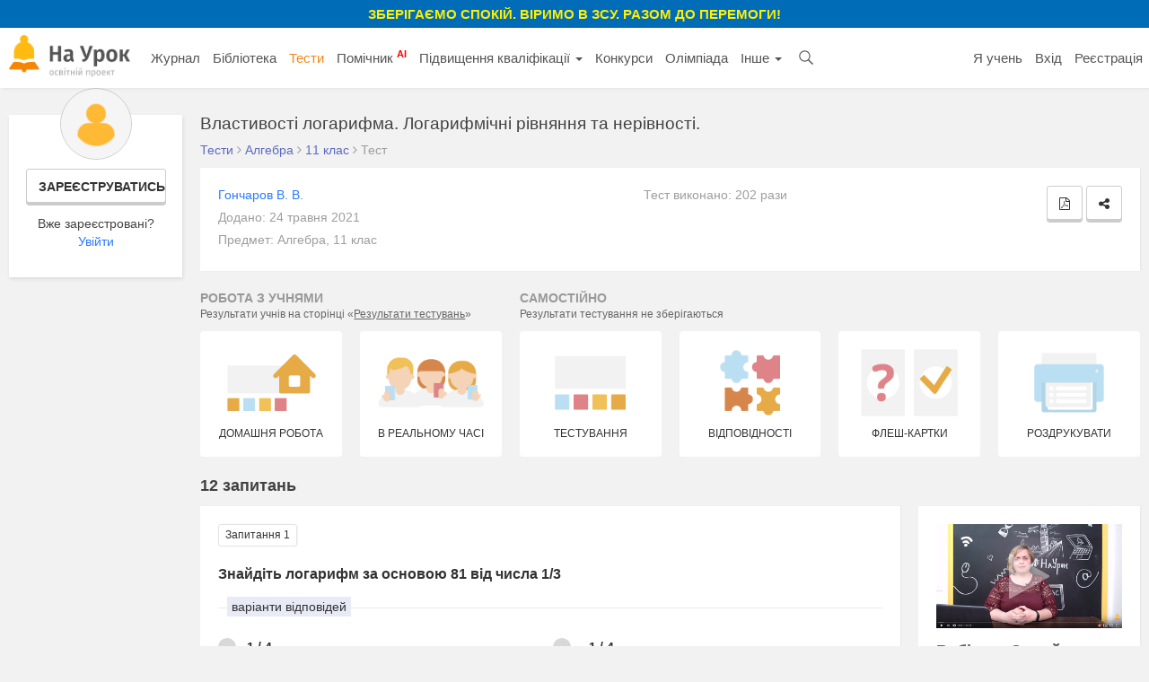

--- FILE ---
content_type: text/html; charset=UTF-8
request_url: https://naurok.com.ua/test/vlastivosti-logarifma-logarifmichni-rivnyannya-ta-nerivnosti-1035859.html
body_size: 13884
content:
<!DOCTYPE html>
<html lang="uk-UA">

<head>
    <meta charset="UTF-8">
    <meta http-equiv="X-UA-Compatible" content="IE=edge">
    <meta name="viewport" content="width=device-width, initial-scale=1">
    <meta name="mobile-web-app-capable" content="yes">
    <meta name="apple-mobile-web-app-capable" content="yes">
    <meta name="apple-mobile-web-app-status-bar-style" content="black">
    <meta name="apple-mobile-web-app-title" content="На Урок!">
    <meta name="msapplication-TileColor" content="#5362c2">
    <meta name="facebook-domain-verification" content="9rk85qao66qua0tv6q7wqsh2d1v8nx" />
    <link rel="icon" href="/favicon.ico" type="image/x-icon" />
    <link rel="shortcut icon" href="/favicon.ico" type="image/x-icon" />
    <link rel="manifest" href="/manifest_push.json">

    <meta name="csrf-param" content="_csrf">
<meta name="csrf-token" content="N7oS8l_JxcjCIN1ZcRPkVD9T5RPCKIv76Ypnh6HqMZ4H-HyHGf6qrPVMhS0uRYkzVjLSfPREuZaxvRHRl5hFzg==">

    <title>Властивості логарифма. Логарифмічні рівняння та нерівності. | Тест з алгебри – «На Урок»</title>
    <meta name="google-site-verification" content="_PAYSIZqXxorQuFLK8-yW4jkm-0L1wmWwzeF7nncqtU" />
    <meta name="p:domain_verify" content="e271d058d4ce5f3f27e95941cca71b49" />
    <!-- Global site tag (gtag.js) - Google Analytics -->
<script async src="https://www.googletagmanager.com/gtag/js?id=UA-108352460-1"></script>
<script>
  window.dataLayer = window.dataLayer || [];
  function gtag(){dataLayer.push(arguments);}
  gtag('js', new Date());

  gtag('config', 'UA-108352460-1');
</script>

<!-- Facebook Pixel Code -->
<script nonce="NBEUuxqg">
!function(f,b,e,v,n,t,s){if(f.fbq)return;n=f.fbq=function(){n.callMethod?
n.callMethod.apply(n,arguments):n.queue.push(arguments)};if(!f._fbq)f._fbq=n;
n.push=n;n.loaded=!0;n.version='2.0';n.queue=[];t=b.createElement(e);t.async=!0;
t.src=v;s=b.getElementsByTagName(e)[0];s.parentNode.insertBefore(t,s)}(window,
document,'script','https://connect.facebook.net/en_US/fbevents.js');

fbq('init', '2848658688748262');
fbq('set','agent','tmgoogletagmanager', '2848658688748262');
fbq('track', "PageView");
</script>
<noscript><img height="1" width="1" style="display:none"
src="https://www.facebook.com/tr?id=2848658688748262&ev=PageView&noscript=1"
/></noscript>
<!-- End Facebook Pixel Code →

<!-- Google Tag Manager -->
<script>(function(w,d,s,l,i){w[l]=w[l]||[];w[l].push({'gtm.start':
new Date().getTime(),event:'gtm.js'});var f=d.getElementsByTagName(s)[0],
j=d.createElement(s),dl=l!='dataLayer'?'&l='+l:'';j.async=true;j.src=
'https://www.googletagmanager.com/gtm.js?id='+i+dl;f.parentNode.insertBefore(j,f);
})(window,document,'script','dataLayer','GTM-KV2LQMH');</script>
<!-- End Google Tag Manager -->

    <meta name="description" content="Виконайте тест, щоб перевірити знання з алгебри  (11 клас). Знайдіть логарифм за основою 81 від числа 1/3 ">
<meta name="keywords">
<meta name="author" content="Гончаров Валерій Володимирович">
<meta property="og:title" content="Властивості логарифма. Логарифмічні рівняння та нерівності. | Тест з алгебри – «На Урок»">
<meta property="og:description" content="Виконайте тест, щоб перевірити знання з алгебри  (11 клас). Знайдіть логарифм за основою 81 від числа 1/3 ">
<meta property="og:type" content="website">
<meta property="og:url" content="https://naurok.com.ua/test/vlastivosti-logarifma-logarifmichni-rivnyannya-ta-nerivnosti-1035859.html">
<meta property="og:image" content="https://naurok.com.ua//img/test/soc1.png">
<meta property="og:image:width" content="700">
<meta property="og:image:height" content="368">
<meta property="fb:app_id" content="589149888143238">
<meta property="og:locale" content="uk_UA">
<link href="https://naurok.com.ua/test/vlastivosti-logarifma-logarifmichni-rivnyannya-ta-nerivnosti-1035859.html" rel="canonical">
<link href="/assets/f0db75bd7fb3b61fd5c2b967f1a77e3e/css/bootstrap.css" rel="stylesheet">
<link href="/css/site.full.css?v1.37.11" rel="stylesheet">
<link href="/css/latest.css?v13.16" rel="stylesheet">
<style>
                .cf-spinner{width:14px;height:14px;border:2px solid #ddd;border-top-color:#007bff;border-radius:50%;animation:cf-spin .8s linear infinite}
                @keyframes cf-spin{to{transform:rotate(360deg)}}
                button:disabled,.btn:disabled,.btn-orange:disabled{opacity:0.6;cursor:not-allowed;pointer-events:none}
                .cf-loader-text{display:flex;align-items:center;gap:6px;font-size:13px;color:#888;padding:8px 0;}
                [class*="field-"][class*="-turnstile"],[class*="field-"][class*="-turnstile"] *{position:absolute!important;left:-9999px!important;top:0!important;width:1px!important;height:1px!important;overflow:hidden!important;clip:rect(0,0,0,0)!important}
            </style>
<script src="https://challenges.cloudflare.com/turnstile/v0/api.js?render=explicit" async defer></script>
    <!-- Facebook Pixel Code -->
    <script>
        !function (f, b, e, v, n, t, s) {
            if (f.fbq) return; n = f.fbq = function () {
                n.callMethod ?
                n.callMethod.apply(n, arguments) : n.queue.push(arguments)
            };
            if (!f._fbq) f._fbq = n; n.push = n; n.loaded = !0; n.version = '2.0';
            n.queue = []; t = b.createElement(e); t.async = !0;
            t.src = v; s = b.getElementsByTagName(e)[0];
            s.parentNode.insertBefore(t, s)
        }(window, document, 'script',
            'https://connect.facebook.net/en_US/fbevents.js');
        fbq('init', '186487121900322');
        fbq('track', 'PageView');
    </script>
    <noscript><img height="1" width="1" style="display:none"
            src="https://www.facebook.com/tr?id=186487121900322&ev=PageView&noscript=1" /></noscript>
    <!-- End Facebook Pixel Code -->


        

</head>

<body><div class="header-promo-webinar hidden-xs" style="    font-weight: bold;
    background: #006cb7;
    padding: 5px;
    text-align: center;
    color: #ffef00;
    font-size: 15px;
    text-transform: uppercase;">
    <div style="font-weight:bold;">Зберігаємо спокій. Віримо в ЗСУ. Разом до перемоги!
    </div>
</div>
<!-- Google Tag Manager (noscript) -->
<noscript><iframe src="https://www.googletagmanager.com/ns.html?id=GTM-KV2LQMH"
height="0" width="0" style="display:none;visibility:hidden"></iframe></noscript>
<!-- End Google Tag Manager (noscript) -->


<div id="fb-root"></div>
<script>(function (d, s, id) {
        var js, fjs = d.getElementsByTagName(s)[0];
        if (d.getElementById(id)) return;
        js = d.createElement(s); js.id = id;
        js.src = 'https://connect.facebook.net/uk_UA/sdk.js#xfbml=1&version=v2.12&appId=202494839791576';
        fjs.parentNode.insertBefore(js, fjs);
    }(document, 'script', 'facebook-jssdk'));</script>
<nav id="w0" class="navbar-inverse navbar-static-top main-nav navbar"><div class="container-fluid"><div class="navbar-header"><button type="button" class="navbar-toggle" data-toggle="collapse" data-target="#w0-collapse"><span class="sr-only">Toggle navigation</span>
<span class="icon-bar"></span>
<span class="icon-bar"></span>
<span class="icon-bar"></span></button><a class="navbar-brand" href="/"><img src="/img/logo4.png" height="47" alt="На Урок для вчителя" /></a></div><div id="w0-collapse" class="collapse navbar-collapse"><ul id="w1" class="navbar-nav nav"><li class="menu-item"><a href="/journal">Журнал</a></li>
<li class="menu-item"><a href="/biblioteka">Бібліотека</a></li>
<li class="menu-item active"><a href="/test">Тести</a></li>
<li class="menu-item"><a href="/assistant">Помічник <sup style="color:red; font-weight:bold;">AI</sup></a></li>
<li class="menu-item dropdown dropdown"><a class="dropdown-toggle" href="/upgrade" data-toggle="dropdown">Підвищення кваліфікації <span class="caret"></span></a><ul id="w2" class="dropdown-menu"><li><a href="/upgrade" tabindex="-1">Всі можливості</a></li>
<li><a href="/webinar" tabindex="-1">Вебінари</a></li>
<li><a href="/conference" tabindex="-1">Конференції</a></li>
<li><a href="/courses" tabindex="-1">Курси</a></li></ul></li>
<li class="menu-item"><a href="/konkurs">Конкурси</a></li>
<li class="menu-item"><a href="/olimpiada">Олімпіада</a></li>
<li class="menu-item dropdown dropdown"><a class="dropdown-toggle" href="#" data-toggle="dropdown">Інше <span class="caret"></span></a><ul id="w3" class="dropdown-menu"><li class="menu-item"><a href="/chat" tabindex="-1">Чат <sup style="color:red; font-weight:bold;">AI</sup></a></li>
<li><a href="/labs" tabindex="-1">Лабораторні</a></li>
<li><a href="/project" tabindex="-1">Проєкти</a></li></ul></li>
<li class="menu-item search-menu-item"><a class="head-search-icon" href="javascript:void(0)" onClick="$('.head-search-input').show(); $('.menu-item').hide();"></a></li>
<li><form class="navbar-form head-search-input" action="/site/search" role="search">
                           <div class="head-search-group">
                              <input type="text" name="q" placeholder="Введіть запит" class="form-control" value="" />
                              <button class="head-search-button">&nbsp;</button>
                              <span onClick="$('.head-search-input').hide();  $('.menu-item').show();" class="close-search-form">×</span>
                          </div>

                </form></li></ul><ul id="w4" class="navbar-nav navbar-right nav"><li class="hidden-sm"><a href="https://naurok.ua/start">Я учень</a></li>
<li><a href="/login">Вхід</a></li>
<li class="hidden-sm"><a href="/registration">Реєстрація</a></li></ul></div></div></nav>
       <div class="container-fluid">
                <div class="library library-single library-test">

    <div class="row">
        <div class="col-md-2 hidden-sm hidden-xs">
                            <div class="personal-sidebar profile-sidebar" style="margin-top:0;">
                                            <div class="profile-info">
                            <img class="profile-avatar" src="/img/default-avatar.png" />
                            <div class="profile-reginfo"><a href="#" data-toggle="modal" data-target="#registration" class="btn btn-default btn-sm btn-block">Зареєструватись</a>Вже зареєстровані?<br /><a href="/login">Увійти</a></div>
                        </div>
                    
                </div>
        </div>
        <div class="col-md-10 col-sm-12">
            <h1 class="h1-block h1-single" title="Властивості логарифма. Логарифмічні рівняння та нерівності.">Властивості логарифма. Логарифмічні рівняння та нерівності.</h1>
            <div class="breadcrumb breadcrumb-single" itemscope="" itemtype="http://schema.org/BreadcrumbList">
                    <span itemprop="itemListElement" itemscope="" itemtype="http://schema.org/ListItem">
                        <a itemprop="item" href="https://naurok.com.ua/test">
                            <span itemprop="name">Тести</span>
                        </a>
                        <meta itemprop="position" content="1">
                    </span>
                     <i class="fa fa-angle-right" aria-hidden="true"></i>
                    <span itemprop="itemListElement" itemscope="" itemtype="http://schema.org/ListItem">
                        <a itemprop="item" href="https://naurok.com.ua/test/algebra">
                            <span itemprop="name">Алгебра</span>
                        </a>
                        <meta itemprop="position" content="2">
                    </span>
                                         <i class="fa fa-angle-right" aria-hidden="true"></i>
                    <span itemprop="itemListElement" itemscope="" itemtype="http://schema.org/ListItem">
                        <a itemprop="item" href="https://naurok.com.ua/test/algebra/klas-11">
                            <span itemprop="name">11 клас</span>
                        </a>
                        <meta itemprop="position" content="3">
                    </span>
                                        
                         <i class="fa fa-angle-right" aria-hidden="true"></i>
                        <span>Тест</span>


            </div>
                <div class="row">
                    <div class="col-md-12 col-sm-12">
                                                <div class="content-block test-info-block">
                                                                                                                    <div class="row">
                                                            <div class="col-md-12">
                                                                        <div class="row">
                                        <div class="col-md-6">
                                            <div class="control-label"><a href="/profile/1266883/biblioteka">Гончаров В. В.</a></div>
                                            <div class="control-label">Додано: 24 травня 2021</div>
                                            <div class="control-label">Предмет: Алгебра, 11 клас</div>
                                                                                    </div>
                                        <div class="col-md-6">
                                                                                            <div class="control-label">Тест виконано: 202 рази</div>
                                                                                    </div>
                                    </div>
                                </div>
                            </div>

                                                            <div class="test-secondary-actions">
                                    
                                    
                                                                               <a class="btn btn-default btn-sm btn-disabled" href="javascript:void(0)" title="Для можливості скачування PDF необхідна сертифікації базового рівня" data-toggle="tooltip" data-placement="top"><i class="fa fa-file-pdf-o" aria-hidden="true"></i></a>                                    
                                                                            <a class="btn btn-default btn-sm" href="javascript:void(0)" title="Поширити" data-toggle="modal" data-target="#share-test" data-tooltip="tooltip" data-placement="top"><i class="fa fa-share-alt" aria-hidden="true"></i></a>                                                                        
                                  

                                    
                                                                    </div>

                                                    </div>

                                                <div class="single-test-actions">
                            <div class="row">
                                <div class="col-md-4 hidden-xs hidden-sm">
                                     <div class="test-action-label">Робота з учнями <div style="text-transform:none; font-size:12px; font-weight:normal; color:#676767;">Результати учнів на сторінці «<a style="color:#676767; text-decoration:underline;" href="/test/homework/list">Результати тестувань</a>»</div></div>
                                </div>
                                <div class="col-md-8 hidden-xs hidden-sm">
                                    <div class="test-action-label">Самостійно <div style="text-transform:none; font-size:12px; font-weight:normal; color:#676767;">Результати тестування не зберігаються</div></div>
                                </div>
                            </div>
                            <div class="row">
                                <div class="col-md-2 col-sm-3 col-xs-4">
                                    <a class="test-action-button" target="_blank" href="/test/vlastivosti-logarifma-logarifmichni-rivnyannya-ta-nerivnosti-1035859/set">
                                        <img src="/img/test/set1.png" />
                                        <span>Домашня робота</span>
                                    </a>
                                </div>
                                <div class="col-md-2 col-sm-3 col-xs-4">
                                    <a class="test-action-button" href="/test/vlastivosti-logarifma-logarifmichni-rivnyannya-ta-nerivnosti-1035859/realtime">  <!--   (тимчасово не працює)opacity /test/vlastivosti-logarifma-logarifmichni-rivnyannya-ta-nerivnosti-1035859/realtime  (тимчасово не працює) -->
                                        <img src="/img/test/set2.png" />
                                        <span>В реальному часі</span>
                                    </a>
                                </div>

                                <div class="col-md-2 col-sm-3 col-xs-4">
                                        <a class="test-action-button " target="_blank" href="/test/start/1035859">
                                            <img src="/img/test/set3.png" />
                                            <span>Тестування</span>
                                        </a>
                                </div>
                                <div class="col-md-2 col-sm-3 col-xs-4">
                                        <a class="test-action-button" target="_blank" href="/test/vlastivosti-logarifma-logarifmichni-rivnyannya-ta-nerivnosti-1035859/match">
                                            <img src="/img/test/set4.png" />
                                            <span>Відповідності</span>
                                        </a>
                                </div>
                                <div class="col-md-2 col-sm-3 col-xs-4">
                                        <a class="test-action-button" target="_blank" href="/test/vlastivosti-logarifma-logarifmichni-rivnyannya-ta-nerivnosti-1035859/flashcard">
                                            <img src="/img/test/set5.png" />
                                            <span>Флеш-картки</span>
                                        </a>
                                </div>
                                <div class="col-md-2 col-sm-3 col-xs-4">
                                    <a class="test-action-button" target="_blank" href="/test/vlastivosti-logarifma-logarifmichni-rivnyannya-ta-nerivnosti-1035859/print">
                                        <img src="/img/test/set7.png" />
                                        <span>Роздрукувати</span>
                                    </a>
                                </div>


                            </div>
                        </div>
                                            </div>
                </div>
                                 <div class="block-head">12 запитань</div>

            <div class="row">
                <div class="col-md-9 col-sm-8">
                    
                                                    <div class="content-block entry-item question-view-item">
                                <div class="question-label">Запитання 1</div>
                                <div class="question-view-item-content">
                                                                        <p><strong>Знайдіть логарифм за основою 81 від числа 1/3 </strong></p>                                                                    </div>
                                                                                                        <div class="question-label-options"><span>варіанти відповідей</span></div>

                                    <div class="question-options">
                                                                                <div class="text-only-option">
                                            <div class="option-marker quiz"></div>
                                                                                            <div class="option-text">
                                                    <p><strong>1 / 4</strong></p>                                                </div>
                                                                                    </div>
                                                                                <div class="text-only-option">
                                            <div class="option-marker quiz"></div>
                                                                                            <div class="option-text">
                                                    <p><strong>−1 / 4</strong></p>                                                </div>
                                                                                    </div>
                                                                                <div class="text-only-option">
                                            <div class="option-marker quiz"></div>
                                                                                            <div class="option-text">
                                                    <p><strong>4</strong></p>                                                </div>
                                                                                    </div>
                                                                                <div class="text-only-option">
                                            <div class="option-marker quiz"></div>
                                                                                            <div class="option-text">
                                                    <p><strong>−4</strong></p>                                                </div>
                                                                                    </div>
                                                                                <div class="text-only-option">
                                            <div class="option-marker quiz"></div>
                                                                                            <div class="option-text">
                                                    <p><strong>1 / 243</strong></p>                                                </div>
                                                                                    </div>
                                                                            </div>
                                                            </div>
                                                    <div class="content-block entry-item question-view-item">
                                <div class="question-label">Запитання 2</div>
                                <div class="question-view-item-content">
                                                                            <div class="row">
                                          <div class="col-md-3">
                                              <img class="question-view-item-image" src="https://naurok-test2.nyc3.digitaloceanspaces.com/uploads/test/1266883/1035859/151017_1712077494.png" width="100%" />
                                          </div>
                                          <div class="col-md-9">
                                              <p><strong>Розв'яжіть рівняння</strong></p>                                          </div>
                                      </div>
                                                                    </div>
                                                                                                        <div class="question-label-options"><span>варіанти відповідей</span></div>

                                    <div class="question-options">
                                                                                <div class="text-only-option">
                                            <div class="option-marker quiz"></div>
                                                                                            <div class="option-text">
                                                    <p><strong>3</strong></p>                                                </div>
                                                                                    </div>
                                                                                <div class="text-only-option">
                                            <div class="option-marker quiz"></div>
                                                                                            <div class="option-text">
                                                    <p>√̅<strong>2</strong>̅<span class="ql-cursor">﻿</span></p>                                                </div>
                                                                                    </div>
                                                                                <div class="text-only-option">
                                            <div class="option-marker quiz"></div>
                                                                                            <div class="option-text">
                                                    <p><strong>√</strong>̅<strong>5</strong>̅<span class="ql-cursor">﻿</span></p>                                                </div>
                                                                                    </div>
                                                                                <div class="text-only-option">
                                            <div class="option-marker quiz"></div>
                                                                                            <div class="option-text">
                                                    <p><strong>1,5</strong></p>                                                </div>
                                                                                    </div>
                                                                                <div class="text-only-option">
                                            <div class="option-marker quiz"></div>
                                                                                            <div class="option-text">
                                                    <p><strong>5</strong></p>                                                </div>
                                                                                    </div>
                                                                            </div>
                                                            </div>
                                                    <div class="content-block entry-item question-view-item">
                                <div class="question-label">Запитання 3</div>
                                <div class="question-view-item-content">
                                                                            <div class="row">
                                          <div class="col-md-3">
                                              <img class="question-view-item-image" src="https://naurok-test2.nyc3.digitaloceanspaces.com/uploads/test/1266883/1035859/310126_1621882273.jpg" width="100%" />
                                          </div>
                                          <div class="col-md-9">
                                              <p><strong>Обчислити значення виразу</strong></p>                                          </div>
                                      </div>
                                                                    </div>
                                                                                                        <div class="question-label-options"><span>варіанти відповідей</span></div>

                                    <div class="question-options">
                                                                                <div class="text-only-option">
                                            <div class="option-marker quiz"></div>
                                                                                            <div class="option-text">
                                                    <p><strong>2</strong></p>                                                </div>
                                                                                    </div>
                                                                                <div class="text-only-option">
                                            <div class="option-marker quiz"></div>
                                                                                            <div class="option-text">
                                                    <p><strong>1,5</strong></p>                                                </div>
                                                                                    </div>
                                                                                <div class="text-only-option">
                                            <div class="option-marker quiz"></div>
                                                                                            <div class="option-text">
                                                    <p><strong>18</strong></p>                                                </div>
                                                                                    </div>
                                                                                <div class="text-only-option">
                                            <div class="option-marker quiz"></div>
                                                                                            <div class="option-text">
                                                    <p><strong>3</strong></p>                                                </div>
                                                                                    </div>
                                                                                <div class="text-only-option">
                                            <div class="option-marker quiz"></div>
                                                                                            <div class="option-text">
                                                    <p><strong>6</strong></p>                                                </div>
                                                                                    </div>
                                                                            </div>
                                                            </div>
                                                    <div class="content-block entry-item question-view-item">
                                <div class="question-label">Запитання 4</div>
                                <div class="question-view-item-content">
                                                                            <div class="row">
                                          <div class="col-md-3">
                                              <img class="question-view-item-image" src="https://naurok-test2.nyc3.digitaloceanspaces.com/uploads/test/1266883/1035859/624254_1621883303.jpg" width="100%" />
                                          </div>
                                          <div class="col-md-9">
                                              <p><strong>Порівняйте з нулем вирази</strong></p>                                          </div>
                                      </div>
                                                                    </div>
                                                                                                        <div class="question-label-options"><span>варіанти відповідей</span></div>

                                    <div class="question-options">
                                                                                <div class="text-only-option">
                                            <div class="option-marker quiz"></div>
                                                                                            <div class="option-text">
                                                    <p><strong>1) &gt;0; 2) &gt;0; 3) &lt;0; 4) &lt;0;</strong></p>                                                </div>
                                                                                    </div>
                                                                                <div class="text-only-option">
                                            <div class="option-marker quiz"></div>
                                                                                            <div class="option-text">
                                                    <p><strong>1) &lt;0; 2) &lt;0; 3) &gt;0; 4) &gt;0;</strong></p>                                                </div>
                                                                                    </div>
                                                                                <div class="text-only-option">
                                            <div class="option-marker quiz"></div>
                                                                                            <div class="option-text">
                                                    <p><strong>1) &lt;0; 2) &lt;0; 3) &lt;0; 4) &gt;0;</strong>﻿</p>                                                </div>
                                                                                    </div>
                                                                                <div class="text-only-option">
                                            <div class="option-marker quiz"></div>
                                                                                            <div class="option-text">
                                                    <p><strong>1) &gt;0; 2) &lt;0; 3) &lt;0; 4) &gt;0;</strong></p>                                                </div>
                                                                                    </div>
                                                                                <div class="text-only-option">
                                            <div class="option-marker quiz"></div>
                                                                                            <div class="option-text">
                                                    <p><strong>1) &gt;0; 2) &lt;0; 3) &gt;0; 4) &gt;0;</strong></p>                                                </div>
                                                                                    </div>
                                                                            </div>
                                                            </div>
                                                    <div class="content-block entry-item question-view-item">
                                <div class="question-label">Запитання 5</div>
                                <div class="question-view-item-content">
                                                                        <p><strong>Знайдіть найбільше та найменше значення функції </strong></p><p><strong> у = lg x на відрізку [1; 1000] .</strong></p>                                                                    </div>
                                                                                                        <div class="question-label-options"><span>варіанти відповідей</span></div>

                                    <div class="question-options">
                                                                                <div class="text-only-option">
                                            <div class="option-marker quiz"></div>
                                                                                            <div class="option-text">
                                                    <p><strong>y</strong><sub><strong>найм</strong></sub><strong> = 0;  y</strong><sub><strong>найб</strong></sub><strong> = 3;</strong></p>                                                </div>
                                                                                    </div>
                                                                                <div class="text-only-option">
                                            <div class="option-marker quiz"></div>
                                                                                            <div class="option-text">
                                                    <p><strong>y</strong><sub><strong>найм</strong></sub><strong> = 1;  y</strong><sub><strong>найб</strong></sub><strong> = 1000;</strong></p>                                                </div>
                                                                                    </div>
                                                                                <div class="text-only-option">
                                            <div class="option-marker quiz"></div>
                                                                                            <div class="option-text">
                                                    <p><strong>y</strong><sub><strong>найм</strong></sub><strong> = 0;  y</strong><sub><strong>найб</strong></sub><strong> = 100;</strong></p>                                                </div>
                                                                                    </div>
                                                                                <div class="text-only-option">
                                            <div class="option-marker quiz"></div>
                                                                                            <div class="option-text">
                                                    <p><strong>y</strong><sub><strong>найм</strong></sub><strong> = 1;  y</strong><sub><strong>найб</strong></sub><strong> = 100;</strong></p>                                                </div>
                                                                                    </div>
                                                                                <div class="text-only-option">
                                            <div class="option-marker quiz"></div>
                                                                                            <div class="option-text">
                                                    <p><strong>y</strong><sub><strong>найм</strong></sub><strong> = 10;  y</strong><sub><strong>найб</strong></sub><strong> = 100;</strong></p>                                                </div>
                                                                                    </div>
                                                                            </div>
                                                            </div>
                                                    <div class="content-block entry-item question-view-item">
                                <div class="question-label">Запитання 6</div>
                                <div class="question-view-item-content">
                                                                        <p><strong>Знайдіть область визначення функції f(x) = lg (x</strong><sup><strong>2 </strong></sup><strong>− 1) .</strong></p>                                                                    </div>
                                                                                                        <div class="question-label-options"><span>варіанти відповідей</span></div>

                                    <div class="question-options">
                                                                                <div class="text-only-option">
                                            <div class="option-marker quiz"></div>
                                                                                            <div class="option-text">
                                                    <p><strong>( −1; 1 )</strong></p>                                                </div>
                                                                                    </div>
                                                                                <div class="text-only-option">
                                            <div class="option-marker quiz"></div>
                                                                                            <div class="option-text">
                                                    <p><strong>( −∞; −1 ) ⋃ ( 1; ∞ )</strong></p>                                                </div>
                                                                                    </div>
                                                                                <div class="text-only-option">
                                            <div class="option-marker quiz"></div>
                                                                                            <div class="option-text">
                                                    <p><strong>( −∞; −1 ] ⋃ [ 1; ∞ )</strong></p>                                                </div>
                                                                                    </div>
                                                                                <div class="text-only-option">
                                            <div class="option-marker quiz"></div>
                                                                                            <div class="option-text">
                                                    <p><strong>[ −1; 1 ]</strong></p>                                                </div>
                                                                                    </div>
                                                                                <div class="text-only-option">
                                            <div class="option-marker quiz"></div>
                                                                                            <div class="option-text">
                                                    <p><strong>( 0; ∞ )</strong></p>                                                </div>
                                                                                    </div>
                                                                            </div>
                                                            </div>
                                                    <div class="content-block entry-item question-view-item">
                                <div class="question-label">Запитання 7</div>
                                <div class="question-view-item-content">
                                                                        <p><strong>Розв'яжіть рівняння log</strong><sub><strong>1/3 </strong></sub><strong>(x + 7) = −3 .</strong></p>                                                                    </div>
                                                                                                        <div class="question-label-options"><span>варіанти відповідей</span></div>

                                    <div class="question-options">
                                                                                <div class="text-only-option">
                                            <div class="option-marker quiz"></div>
                                                                                            <div class="option-text">
                                                    <p><strong>−8</strong></p>                                                </div>
                                                                                    </div>
                                                                                <div class="text-only-option">
                                            <div class="option-marker quiz"></div>
                                                                                            <div class="option-text">
                                                    <p><strong>34</strong></p>                                                </div>
                                                                                    </div>
                                                                                <div class="text-only-option">
                                            <div class="option-marker quiz"></div>
                                                                                            <div class="option-text">
                                                    <p><strong>20</strong></p>                                                </div>
                                                                                    </div>
                                                                                <div class="text-only-option">
                                            <div class="option-marker quiz"></div>
                                                                                            <div class="option-text">
                                                    <p><strong>6</strong></p>                                                </div>
                                                                                    </div>
                                                                                <div class="text-only-option">
                                            <div class="option-marker quiz"></div>
                                                                                            <div class="option-text">
                                                    <p><strong>−6</strong></p>                                                </div>
                                                                                    </div>
                                                                            </div>
                                                            </div>
                                                    <div class="content-block entry-item question-view-item">
                                <div class="question-label">Запитання 8</div>
                                <div class="question-view-item-content">
                                                                        <p><strong>Розв'яжіть рівняння log</strong><sub><strong>9 </strong></sub><strong>(4x − 6) = log</strong><sub><strong>9 </strong></sub><strong>(x − 2) .</strong></p>                                                                    </div>
                                                                                                        <div class="question-label-options"><span>варіанти відповідей</span></div>

                                    <div class="question-options">
                                                                                <div class="text-only-option">
                                            <div class="option-marker quiz"></div>
                                                                                            <div class="option-text">
                                                    <p><strong>−8/3</strong></p>                                                </div>
                                                                                    </div>
                                                                                <div class="text-only-option">
                                            <div class="option-marker quiz"></div>
                                                                                            <div class="option-text">
                                                    <p><strong>−8/5</strong></p>                                                </div>
                                                                                    </div>
                                                                                <div class="text-only-option">
                                            <div class="option-marker quiz"></div>
                                                                                            <div class="option-text">
                                                    <p><strong>4/5</strong></p>                                                </div>
                                                                                    </div>
                                                                                <div class="text-only-option">
                                            <div class="option-marker quiz"></div>
                                                                                            <div class="option-text">
                                                    <p><strong>⊘</strong></p>                                                </div>
                                                                                    </div>
                                                                                <div class="text-only-option">
                                            <div class="option-marker quiz"></div>
                                                                                            <div class="option-text">
                                                    <p><strong>4/3</strong></p>                                                </div>
                                                                                    </div>
                                                                            </div>
                                                            </div>
                                                    <div class="content-block entry-item question-view-item">
                                <div class="question-label">Запитання 9</div>
                                <div class="question-view-item-content">
                                                                        <p><strong>Розв'яжіть рівняння lg lg lg x = 0 .</strong></p>                                                                    </div>
                                                                                                        <div class="question-label-options"><span>варіанти відповідей</span></div>

                                    <div class="question-options">
                                                                                <div class="text-only-option">
                                            <div class="option-marker quiz"></div>
                                                                                            <div class="option-text">
                                                    <p><strong>0,1</strong></p>                                                </div>
                                                                                    </div>
                                                                                <div class="text-only-option">
                                            <div class="option-marker quiz"></div>
                                                                                            <div class="option-text">
                                                    <p><strong>0</strong></p>                                                </div>
                                                                                    </div>
                                                                                <div class="text-only-option">
                                            <div class="option-marker quiz"></div>
                                                                                            <div class="option-text">
                                                    <p><strong>10</strong></p>                                                </div>
                                                                                    </div>
                                                                                <div class="text-only-option">
                                            <div class="option-marker quiz"></div>
                                                                                            <div class="option-text">
                                                    <p><strong>1</strong></p>                                                </div>
                                                                                    </div>
                                                                                <div class="text-only-option">
                                            <div class="option-marker quiz"></div>
                                                                                            <div class="option-text">
                                                    <p><strong>10</strong><sup><strong>10</strong></sup></p>                                                </div>
                                                                                    </div>
                                                                            </div>
                                                            </div>
                                                    <div class="content-block entry-item question-view-item">
                                <div class="question-label">Запитання 10</div>
                                <div class="question-view-item-content">
                                                                        <p><strong>Розв'яжіть нерівність   log</strong><sub><strong>5/6</strong></sub><strong> x &gt; log</strong><sub><strong>5/6</strong></sub><strong> 6/7.</strong></p>                                                                    </div>
                                                                                                        <div class="question-label-options"><span>варіанти відповідей</span></div>

                                    <div class="question-options">
                                                                                <div class="text-only-option">
                                            <div class="option-marker quiz"></div>
                                                                                            <div class="option-text">
                                                    <p><strong>x ∈ ( 0; 6/7 )</strong></p>                                                </div>
                                                                                    </div>
                                                                                <div class="text-only-option">
                                            <div class="option-marker quiz"></div>
                                                                                            <div class="option-text">
                                                    <p><strong>x ∈ ( −∞; 6/7 )</strong></p>                                                </div>
                                                                                    </div>
                                                                                <div class="text-only-option">
                                            <div class="option-marker quiz"></div>
                                                                                            <div class="option-text">
                                                    <p><strong>x ∈ ( 6/7; ∞ )</strong></p>                                                </div>
                                                                                    </div>
                                                                                <div class="text-only-option">
                                            <div class="option-marker quiz"></div>
                                                                                            <div class="option-text">
                                                    <p><strong>x ∈ ( 0; 6/7 ]</strong></p>                                                </div>
                                                                                    </div>
                                                                                <div class="text-only-option">
                                            <div class="option-marker quiz"></div>
                                                                                            <div class="option-text">
                                                    <p><strong>x ∈ ( −∞; 6/7 ]</strong></p>                                                </div>
                                                                                    </div>
                                                                            </div>
                                                            </div>
                                                    <div class="content-block entry-item question-view-item">
                                <div class="question-label">Запитання 11</div>
                                <div class="question-view-item-content">
                                                                        <p><strong>Розв'яжіть нерівність   log</strong><sub><strong>1/3 </strong></sub><strong>(2x − 3) ≥ −2 .</strong></p>                                                                    </div>
                                                                                                        <div class="question-label-options"><span>варіанти відповідей</span></div>

                                    <div class="question-options">
                                                                                <div class="text-only-option">
                                            <div class="option-marker quiz"></div>
                                                                                            <div class="option-text">
                                                    <p><strong>[ 6; ∞ )</strong></p>                                                </div>
                                                                                    </div>
                                                                                <div class="text-only-option">
                                            <div class="option-marker quiz"></div>
                                                                                            <div class="option-text">
                                                    <p><strong>( 1,5; 6 ]</strong></p>                                                </div>
                                                                                    </div>
                                                                                <div class="text-only-option">
                                            <div class="option-marker quiz"></div>
                                                                                            <div class="option-text">
                                                    <p><strong>( −∞; 6 ]</strong></p>                                                </div>
                                                                                    </div>
                                                                                <div class="text-only-option">
                                            <div class="option-marker quiz"></div>
                                                                                            <div class="option-text">
                                                    <p><strong>( 0; 6 ]</strong></p>                                                </div>
                                                                                    </div>
                                                                                <div class="text-only-option">
                                            <div class="option-marker quiz"></div>
                                                                                            <div class="option-text">
                                                    <p><strong>[ 3; ∞ )</strong></p>                                                </div>
                                                                                    </div>
                                                                            </div>
                                                            </div>
                                                    <div class="content-block entry-item question-view-item">
                                <div class="question-label">Запитання 12</div>
                                <div class="question-view-item-content">
                                                                        <p><strong>Розв'язати нерівність log</strong><sub><strong>1/3</strong></sub><strong> (x</strong><sup><strong>2</strong></sup><strong> − 1) ≥ −1 .</strong></p>                                                                    </div>
                                                                                                        <div class="question-label-options"><span>варіанти відповідей</span></div>

                                    <div class="question-options">
                                                                                <div class="text-only-option">
                                            <div class="option-marker quiz"></div>
                                                                                            <div class="option-text">
                                                    <p><strong>[ −2; 2 ]</strong></p>                                                </div>
                                                                                    </div>
                                                                                <div class="text-only-option">
                                            <div class="option-marker quiz"></div>
                                                                                            <div class="option-text">
                                                    <p><strong>[ −2; −1) ⋃ ( 1; 2 ]</strong></p>                                                </div>
                                                                                    </div>
                                                                                <div class="text-only-option">
                                            <div class="option-marker quiz"></div>
                                                                                            <div class="option-text">
                                                    <p><strong>( ∞; −1 ) ⋃ ( 1; ∞ )</strong></p>                                                </div>
                                                                                    </div>
                                                                                <div class="text-only-option">
                                            <div class="option-marker quiz"></div>
                                                                                            <div class="option-text">
                                                    <p><strong>( ∞; −2 ] ⋃ [ 2; ∞ )</strong></p>                                                </div>
                                                                                    </div>
                                                                                <div class="text-only-option">
                                            <div class="option-marker quiz"></div>
                                                                                            <div class="option-text">
                                                    <p><strong>[ −√̅2̅ ; −1) ⋃ ( 1; √̅2̅  ]</strong></p>                                                </div>
                                                                                    </div>
                                                                            </div>
                                                            </div>
                                                                                                       <a class="show-time-item margbottom" href="/site/go/698"><img src="https://naurok.com.ua/uploads/banner/698/1767368320.png" width="100%" alt="" target="_blank"></a>                                                <div class="test-item-create">
                            <p class="test-item-create-info">Створюйте онлайн-тести<br />для контролю знань і залучення учнів<br /> до активної роботи у класі та вдома</p>
                            <a class="btn btn-orange" href="/test/create">Створити тест</a>                        </div>

                        
                    <div class="hidden-lg hidden-md">
                        <div class="row">
                            <div class="col-md-12 col-sm-12 col-xs-12" style="height:85px">
                                <div style="font-size:15px; line-height:17px !important; margin-bottom:10px;"><b>Натисніть "Подобається", щоб слідкувати за оновленнями на Facebook</b></div>
                                <div class="fb-like fb_iframe_widget" data-href="https://www.facebook.com/naurok.com.ua" data-layout="button_count" data-action="like" data-size="large" data-show-faces="false" data-share="false" fb-xfbml-state="rendered" fb-iframe-plugin-query="action=like&amp;app_id=469101399768819&amp;container_width=0&amp;href=https%3A%2F%2Fwww.facebook.com%2Fnaurok.com.ua&amp;layout=button_count&amp;locale=en_US&amp;sdk=joey&amp;share=false&amp;show_faces=false&amp;size=large"></div>
                            </div>
                        </div>
                    </div>

                </div>

                <div class="col-md-3 col-sm-4">
                    <div class="hidden-xs hidden-sm">
                          
                        <div class="content-block">
                            <a target="_blank" href="https://naurok.com.ua/webinar/onlayn-testi-na-urok-dlya-distanciyno-roboti"><img src="/img/test/webinar.png" width="100%" /></a>
                            <div style="margin-top:15px;">
                                <a target="_blank" href="https://naurok.com.ua/webinar/onlayn-testi-na-urok-dlya-distanciyno-roboti" style="text-decoration: none;
                                    color: #616161;
                                    font-size: 18px;
                                    font-weight: 700;
                                    line-height: 1;">Вебінар: Онлайн-тести «На Урок» для дистанційної роботи</a>
                            </div>
                        </div>
                        <a class="show-time-item " href="/site/go/702"><img src="https://naurok.com.ua/uploads/banner/702/1768497168.png" width="100%" alt="" target="_blank"></a>                        <div class="items related">
                            <div class="related-head">Рекомендовані тести</div>

                                                            <div class="test-item">
                                    <div class="headline"><a href="/test/pidgotovka-lo-zno-korin-1035879.html">Підготовка до ЗНО. Корінь п-го степеня</a></div>
                                </div>
                                                            <div class="test-item">
                                    <div class="headline"><a href="/test/pidgotovka-do-zno-formuli-skorochenogo-mnozhennya-totozhni-peretvorennya-viraziv-1035970.html">Підготовка до ЗНО. Формули скороченого множення. Тотожні перетворення виразів</a></div>
                                </div>
                                                            <div class="test-item">
                                    <div class="headline"><a href="/test/osnovi-kombinatoriki-1037913.html">Основи комбінаторики</a></div>
                                </div>
                                                            <div class="test-item">
                                    <div class="headline"><a href="/test/logarifmichna-funkciya-logarifmichni-rivnyannya-i-nerivnosti-zno-1039186.html">Логарифмична функція. Логарифмічні  рівняння і нерівності. ЗНО</a></div>
                                </div>
                                                            <div class="test-item">
                                    <div class="headline"><a href="/test/kontrolna-robota-pokaznikova-ta-logarifmichna-funkci-1041723.html">Контрольна робота    Показникова та логарифмічна функції</a></div>
                                </div>
                                                            <div class="test-item">
                                    <div class="headline"><a href="/test/pervisna-pravila-znahodzhennya-pervisnih-1043072.html">Первісна, правила знаходження первісних</a></div>
                                </div>
                                                    </div>

                        <div class="items related">
                            <div class="related-head">Схожі тест</div>

                                                            <div class="test-item">
                                    <div class="headline"><a href="/test/ddzhdzh-761.html">Елементи комбінаторики</a></div>
                                </div>
                                                            <div class="test-item">
                                    <div class="headline"><a href="/test/vapr-2277.html">Обчислення (підготовка до ЗНО)</a></div>
                                </div>
                                                            <div class="test-item">
                                    <div class="headline"><a href="/test/kombinatorika-2293.html">Комбінаторика</a></div>
                                </div>
                                                            <div class="test-item">
                                    <div class="headline"><a href="/test/pidsumkoviy-test-1-3588.html">Підсумковий тест №2</a></div>
                                </div>
                                                            <div class="test-item">
                                    <div class="headline"><a href="/test/pidsumkoviy-test-3-3868.html">Підсумковий тест №3</a></div>
                                </div>
                                                            <div class="test-item">
                                    <div class="headline"><a href="/test/rivnyannya-i-nerivnosti-z-parametrom-pidgotovka-do-zno-6812.html">Рівняння і нерівності з параметром (підготовка до ЗНО)</a></div>
                                </div>
                                                            <div class="test-item">
                                    <div class="headline"><a href="/test/povtorennya-trigonometrichni-virazi-6916.html">Повторення (тригонометричні вирази)</a></div>
                                </div>
                                                    </div>
                                                                                                    <div class="content-block" style="padding:5px;">
                            <a target="_blank" rel="nofollow" href="https://www.youtube.com/watch?v=MtQHZTwuoHg"><img src="https://i.ytimg.com/vi/MtQHZTwuoHg/hqdefault.jpg?sqp=-oaymwEZCNACELwBSFXyq4qpAwsIARUAAIhCGAFwAQ==&rs=AOn4CLAQIEUpQ-8b3IYPr2qoB51lToBWog" width="100%"></a>
                        </div>
                        <div class="content-block" style="padding:5px;">
                            <a target="_blank" rel="nofollow" href="https://www.youtube.com/watch?v=QrGWb4MI4-w"><img src="https://i.ytimg.com/vi/QrGWb4MI4-w/hqdefault.jpg?sqp=-oaymwEZCNACELwBSFXyq4qpAwsIARUAAIhCGAFwAQ==&rs=AOn4CLDvdKptR5Gq9qrdF6_jwNZafiySMQ" width="100%"></a>
                        </div>
                        <div class="content-block" style="padding:5px;">
                            <a target="_blank" rel="nofollow" href="https://www.youtube.com/watch?v=offjj-Y-uCY"><img src="https://i.ytimg.com/vi/offjj-Y-uCY/hqdefault.jpg?sqp=-oaymwEZCNACELwBSFXyq4qpAwsIARUAAIhCGAFwAQ==&rs=AOn4CLDpmhJnFof0FISosnf2lSJ0pcfhyg" width="100%"></a>
                        </div>
                        <div class="content-block" style="padding:5px;">
                            <a target="_blank" rel="nofollow" href="https://www.youtube.com/watch?v=jGQzI5sXhZE"><img src="https://i.ytimg.com/vi/jGQzI5sXhZE/hqdefault.jpg?sqp=-oaymwEZCNACELwBSFXyq4qpAwsIARUAAIhCGAFwAQ==&rs=AOn4CLDsQ3XD7rR0iUVrL72CKsmg8Vaa3w" width="100%"></a>
                        </div>
                        <div class="content-block" style="padding:5px;">
                            <a target="_blank" rel="nofollow" href="https://www.youtube.com/watch?v=CDMm5tDdefo"><img src="https://i.ytimg.com/vi/CDMm5tDdefo/hqdefault.jpg?sqp=-oaymwEZCNACELwBSFXyq4qpAwsIARUAAIhCGAFwAQ==&rs=AOn4CLAkXde82LzMVaslq3LDGg8nCktJEA" width="100%"></a>
                        </div>
                        <div class="content-block" style="padding:5px;">
                            <a target="_blank" rel="nofollow" href="https://www.youtube.com/watch?v=QzSHHKttTGs"><img src="https://i.ytimg.com/vi/QzSHHKttTGs/hqdefault.jpg?sqp=-oaymwEZCNACELwBSFXyq4qpAwsIARUAAIhCGAFwAQ==&rs=AOn4CLDEBleOhr5cra-lujJ0zRQJqpkryw" width="100%"></a>
                        </div>
                        <div class="content-block" style="padding:5px;">
                            <a target="_blank" rel="nofollow" href="https://www.youtube.com/watch?v=_AHEqfUDKjA"><img src="https://i.ytimg.com/vi/_AHEqfUDKjA/hqdefault.jpg?sqp=-oaymwEZCNACELwBSFXyq4qpAwsIARUAAIhCGAFwAQ==&rs=AOn4CLAjPQv1M4L7uImsRGWfUlMC6K3gNQ" width="100%"></a>
                        </div>
                        <div class="content-block" style="padding:5px;">
                            <a target="_blank" rel="nofollow" href="https://www.youtube.com/watch?v=l651zcwXHAE"><img src="https://i.ytimg.com/vi/l651zcwXHAE/hqdefault.jpg?sqp=-oaymwEZCNACELwBSFXyq4qpAwsIARUAAIhCGAFwAQ==&rs=AOn4CLDQ7eCV2B1e-PQCbNNvhz-eO8tQcQ" width="100%"></a>
                        </div>
                        <div class="content-block" style="padding:5px;">
                            <a target="_blank" rel="nofollow" href="https://www.youtube.com/watch?v=AbkzFcbjCu8"><img src="https://i.ytimg.com/vi/AbkzFcbjCu8/hqdefault.jpg?sqp=-oaymwEZCNACELwBSFXyq4qpAwsIARUAAIhCGAFwAQ==&rs=AOn4CLCCos1YfRxAWc2ixSPHnvMfdaFtUA" width="100%"></a>
                        </div>
                        <div class="content-block" style="padding:5px;">
                            <a target="_blank" rel="nofollow" href="https://www.youtube.com/watch?v=X1Oi_sg2SYY"><img src="https://i.ytimg.com/vi/X1Oi_sg2SYY/hqdefault.jpg?sqp=-oaymwEZCNACELwBSFXyq4qpAwsIARUAAIhCGAFwAQ==&rs=AOn4CLDfGulFmte6uc1ZWkHCNByevI0SjQ" width="100%"></a>
                        </div>
                    </div>

                </div>
            </div>
              </div>
    </div>
</div>

<div id="share-test" class="fade modal" role="dialog" tabindex="-1">
<div class="modal-dialog model-lg">
<div class="modal-content">
<div class="modal-header">
<button type="button" class="close" data-dismiss="modal" aria-hidden="true">&times;</button>
Поділіться тестом «Властивості логарифма. Логарифмічні рівняння та нерівності.» з колегами
</div>
<div class="modal-body">
    <div class="row">
        <div class="col-md-4">
            <img src="/img/test/share.png" width="100%" />
        </div>
        <div class="col-md-8">
            <div style="margin-bottom:10px;">
            <a href="javascript:void(0)" onclick="Share.facebook('https://naurok.com.ua/test/vlastivosti-logarifma-logarifmichni-rivnyannya-ta-nerivnosti-1035859.html', '');" class="sth-btn sth-upper sth-btn-facebook">
                <span class="network-name" style="padding-left:15px;">поширити у facebook</span>
            </a>
            </div>
            <div class="form-group">
                <label class="control-label">Посилання для поширення</label>
                <input type="text" readonly class="form-control" value="https://naurok.com.ua/test/vlastivosti-logarifma-logarifmichni-rivnyannya-ta-nerivnosti-1035859.html" />
            </div>
        </div>

    </div>

</div>

</div>
</div>
</div>



                    </div><!-- /.container -->
                
                


        <style>
.field-turnstile{
      display: none;
}
</style>
      
<footer class="site-footer">
    <div class="site-footer__document-check">
        <div class="container-fluid">
             <form id="w5" action="/proof" method="POST">
<input type="hidden" name="_csrf" value="N7oS8l_JxcjCIN1ZcRPkVD9T5RPCKIv76Ypnh6HqMZ4H-HyHGf6qrPVMhS0uRYkzVjLSfPREuZaxvRHRl5hFzg==">                 <div class="row">
                      <div class="col-xs-12 text-center">
                          <span class="site-footer__title">
                          Перевірка виданих документів
                      </span>
                      </div>
                      <div class="col-xs-12 text-center">
                          <small class="site-footer__title site-footer__title--small">
                          Вкажіть номер документа (використовуйте кириличну розкладку)
                      </small>
                      </div>
                      <div class="col-xs-12">
                          <div class="site-footer__form">
                             <div class="site-footer__input-wrapper">
                                  <input type="text" name="number" value="" placeholder="ВXXX-XXXX" >
                             </div>
                             <div class="site-footer__button-wrapper">
                                  <button type="submit">ПЕРЕВІРИТИ</button>
                             </div>

                          </div>
                      </div>
                 </div>
            </form>        </div>
    </div>

    <div class="site-footer__main">
        <div class="container-fluid">
           <div class="row site-footer__main-row">
                 <div class="col-xs-6 col-md-3">
                    <ul class="site-footer__list">
                       <li>
                            <span class="site-footer__title">
                                Підвищення кваліфікації
                            </span>
                       </li>
                       <li><a class="site-footer__item" href="/upgrade">Підвищення кваліфікації</a></li>
                       <li><a class="site-footer__item" href="/webinar">Вебінари</a></li>
                       <li><a class="site-footer__item" href="/conference">Конференції</a></li>
                       <li><a class="site-footer__item" href="/courses">Курси</a></li>

                    </ul>
                </div>
                <div class="col-xs-6 col-md-3">
                    <ul class="site-footer__list">
                       <li>
                            <span class="site-footer__title">
                                Розділи
                            </span>
                       </li>
                       <li><a class="site-footer__item" href="/journal">Журнал</a></li>
                       <li><a class="site-footer__item" href="/biblioteka">Бібліотека розробок</a></li>
                       <li><a class="site-footer__item" href="/test">Тести</a></li>
                       <li><a class="site-footer__item" href="/labs">Лабораторні роботи</a></li>
                       <li><a class="site-footer__item" href="/project">Проєкти</a></li>
                       <li><a class="site-footer__item" href="/konkurs">Конкурси</a></li>
                       <li><a class="site-footer__item" href="/olimpiada">Олімпіади</a></li>
                       <li><a class="site-footer__item" href="/assistant">Штучний інтелект для вчителів</a></li>
                       <li><a class="site-footer__item" href="https://naurok.ua/course/english">Курси англійської мови</a>                                           </ul>
                </div>

                <div class="col-xs-6 col-md-3 site-footer__social">
                    <ul class="site-footer__list">
                       <li>
                            <span class="site-footer__title">
                                Про нас
                            </span>
                       </li>
                       <li><a class="site-footer__item" href="/page/about">Про «На Урок»</a></li>
                       <li><a class="site-footer__item" href="/school/request">Співпраця закладів освіти</a></li>
                    </ul>
                    <a href="/page/contact-us" class="button button--primary">
                       Зворотний зв'язок
                    </a>
                    <div class="site-footer__social-group">
                       <a target="_blank" href="https://www.youtube.com/channel/UCMCYaKTwZ1Olw1fuzLvgA_Q" class="site-footer__social-item site-footer__social-item--youtube">
                            <img src="/img/footer/youtube-ico.svg" alt="">
                       </a>
                       <a target="_blank" href="https://www.facebook.com/naurok.com.ua/" class="site-footer__social-item site-footer__social-item--facebook">
                            <img src="/img/footer/facebook-ico.svg" alt="">
                       </a>
                       <a target="_blank" href="https://t.me/naurok" class="site-footer__social-item site-footer__social-item--telegram">
                            <img src="/img/footer/telegram-ico.svg" alt="">
                       </a>
                    </div>
                </div>
                <div class="col-xs-6 col-md-3">
                    <ul class="site-footer__list">
                       <li>
                            <span class="site-footer__title">
                                Інше
                            </span>
                       </li>
                       <li><a class="site-footer__item" href="https://naurok.ua">Вхід для учнів (naurok.ua)</a></li>
                       <li><a class="site-footer__item" href="/calendar">Матеріали до свят</a></li>
                       <li><a class="site-footer__item" href="/five">Конкурс «Фантастична п’ятірка»</a></li>
                      
                    </ul>
                </div>
           </div>

           <div class="row site-footer__copyright">

                <div class="site-footer__copyright-info">
                    <div class="row">
                       <div class="col-xs-12 col-lg-6">
                            <small class="site-footer__title site-footer__title--small">
                                © 2017-2026, ТОВ «На Урок»
                            </small>
                       </div>
                       <div class="col-xs-12 col-lg-6 text-xl-right">
                            <a href="/page/terms-of-use" class="site-footer__title--small">Угода користувача</a> | <a href="/page/terms" class="site-footer__title--small">Умови користування</a> |
                            <a href="/page/privacy-policy" class="site-footer__title--small">Політика конфіденційності</a>
                       </div>
                    </div>
                </div>
           </div>
        </div>
    </div>

</footer>

    <div class="modal fade" id="registration" tabindex="-1" role="dialog" aria-labelledby="registration">
      <div class="modal-dialog modal-registration" role="document">
        <div class="modal-content">
         <div class="modal-body">
            <div class="account-page account-registration" style="margin-top:10px">
                
                <div class="row">

                    <div class="col-md-12 col-sm-12">
                        <div class="h1-block text-center" style="    margin: 0 0 10px;
    font-weight: 700;
    font-size: 30px;
    line-height: 1;
    color: #bdbdbd;">Реєстрація на сайті «На Урок»</div>
                        <div class="sth-form sth-form-white">
                        <div class="auth-clients">
                            <a class="facebook auth-link-facebook" href="/account/auth?authclient=facebook" title="Facebook">
                                <i class="fa fa-facebook-square" aria-hidden="true"></i> Зареєструватись за допомогою Facebook
                            </a>
                        </div>

                        <div class="auth-clients">
                            <a class="google auth-link-google" href="/account/auth?authclient=google" title="Facebook">
                                <i class="fa fa-google-plus-square" aria-hidden="true"></i> Зареєструватись за допомогою Google
                            </a>
                        </div>
                        <div class="auth-or">або</div>
                        <form id="footer-registration-form" action="/registration" method="post">
<input type="hidden" name="_csrf" value="N7oS8l_JxcjCIN1ZcRPkVD9T5RPCKIv76Ypnh6HqMZ4H-HyHGf6qrPVMhS0uRYkzVjLSfPREuZaxvRHRl5hFzg==">

                            <div class="form-group field-lastname required">
<label class="control-label" for="lastname">Прізвище</label>
<input type="text" id="lastname" class="form-control input-lg" name="lastName" maxlength="255" placeholder="Вкажіть прізвище" aria-required="true">

<p class="help-block help-block-error"></p>
</div>                            <div class="form-group field-firstname required">
<label class="control-label" for="firstname">Ім&#039;я</label>
<input type="text" id="firstname" class="form-control input-lg" name="firstName" maxlength="255" placeholder="Вкажіть ім&#039;я" aria-required="true">

<p class="help-block help-block-error"></p>
</div>                                                        <div class="form-group field-email required">
<label class="control-label" for="email">Email</label>
<input type="text" id="email" class="form-control input-lg" name="email" placeholder="Вкажіть ваш email" aria-required="true">

<p class="help-block help-block-error"></p>
</div>                            <div class="form-group field-password required">
<label class="control-label" for="password">Пароль</label>
<input type="password" id="password" class="form-control input-lg" name="password" placeholder="Придумайте пароль" aria-required="true">

<p class="help-block help-block-error"></p>
</div>                            <div class="form-group field-turnstile">
<label class="control-label" for="turnstile"></label>
<input type="hidden" id="cf-turnstile-1-input" name="turnstile" value=""><div id="cf-turnstile-1-widget"></div>

<p class="help-block help-block-error"></p>
</div>
                           
                        <p style="margin-top:20px; text-align:center;">Реєструючись, ви погоджуєтеся з <a target="_blank" href="/page/terms-of-use">угодою користувача</a> та <a target="_blank" href="/page/privacy-policy">політикою конфіденційності</a>.</p>

                        <button type="submit" class="sth-btn-shaped sth-btn-shaped-lime btn-block">
                            Зареєструватись</button>
                        </form>                        <div class="text-center" style="margin-top:20px;">
                            Вже зареєстровані? <a class="sth-underline-reverse" href="/login">Спробуйте увійти</a>                        </div>
                        </div>
                    </div>
                </div>
            </div>
          </div>
        </div>
      </div>
    </div>

            <div class="modal fade" id="FacebookAlert" tabindex="-1" role="dialog" aria-labelledby="FacebookAlert">
          <div class="modal-dialog" role="document">
            <div class="modal-content modal-facebook">
             <div class="modal-body">
                    <button type="button" class="close" data-dismiss="modal" aria-label="Close"><span aria-hidden="true">&times;</span></button>
                    <i class="fa fa-thumbs-o-up" aria-hidden="true"></i>
                    <div class="modal-message-title">Давай дружити!</div>
                    <div class="modal-message">Оновлення «На Урок» — в кожну стрічку Facebook</div>
                    <div class="modal-facebook-widget">
                        <div class="fb-page" data-href="https://www.facebook.com/naurok.com.ua"  data-small-header="true" data-adapt-container-width="true" data-hide-cover="false" data-show-facepile="true"><blockquote cite="https://www.facebook.com/naurok.com.ua" class="fb-xfbml-parse-ignore"><a href="https://www.facebook.com/naurok.com.ua">«На Урок». Освітній інтернет-проект</a></blockquote></div>
                    </div>
                    <div class="modal-close-link">
                        <a href="javascript:void(0)" data-dismiss="modal"> Дякую, Я вже давно з вами</a>
                    </div>
              </div>
            </div>
          </div>
        </div>
                <div class="modal fade" id="SubscribeAlert" tabindex="-1" role="dialog" aria-labelledby="SubscribeAlert">
          <div class="modal-dialog" role="document">
            <div class="modal-content modal-email">
              <div class="modal-body">
                    <button type="button" class="close" data-dismiss="modal" aria-label="Close"><span aria-hidden="true">&times;</span></button>
                    <i class="fa fa-paper-plane" aria-hidden="true"></i>
                    <div class="modal-message-title">Розсилка «На Урок»</div>
                    <div class="modal-message">Ми надсилатимемо наші цікаві та дуже корисні статті щоп’ятниці</div>
                    <div class="form-inline">
                      <div class="form-group">
                        <label class="sr-only" for="emailForm">Ваш e-mail</label>
                        <input type="email" class="form-control email-subscribe" id="emailForm" placeholder="Ваш e-mail">
                      </div>
                      <button type="submit" class="btn btn-primary btn-subscribe">Підписатись</button>
                      <div class="alert alert-success success-form hide">Дякуємо! Ми будемо тримати Вас в курсі!</div>
                    </div>

              </div>
            </div>
          </div>
        </div>
            
        <script src="https://www.gstatic.com/firebasejs/5.11.0/firebase.js"></script>
        <script>
            // Initialize Firebase
            var config = {
                apiKey: "AIzaSyDqZNEmjh0EBu1hQqQR22QswP2ZFoOAnTE",
                authDomain: "naurok-com-ua.firebaseapp.com",
                databaseURL: "https://naurok-com-ua.firebaseio.com",
                projectId: "naurok-com-ua",
                storageBucket: "naurok-com-ua.appspot.com",
                messagingSenderId: "756484883010"
            };
            firebase.initializeApp(config);
        </script>

        <script type="application/ld+json">
{
  "@context": "http://schema.org",
  "@type": "Organization",
  "name": "«На Урок»",
  "url": "https://naurok.com.ua",
  "logo": "https://naurok.com.ua/img/logo_new3.png",
  "sameAs": [
    "https://www.facebook.com/naurok.com.ua",
    "https://www.facebook.com/groups/naurok.com.ua/",
    "https://plus.google.com/116882310924056429434",
    "https://www.youtube.com/channel/UCMCYaKTwZ1Olw1fuzLvgA_Q"
  ]
}
</script>
        
        <script src="/assets/cb30fc59caa0617bdb70be372b05a914/jquery.js"></script>
<script src="/assets/f0db75bd7fb3b61fd5c2b967f1a77e3e/js/bootstrap.js"></script>
<script src="/assets/af03f6b16f606305d9cf827034cc8968/yii.js"></script>
<script src="/js/app_core.js?4.1"></script>
<script src="/js/script.full.js?v1.2.5"></script>
<script src="/assets/af03f6b16f606305d9cf827034cc8968/yii.activeForm.js"></script>
<script>(function(){
    var widgetId = null;
    var submitBtn = null;
    var rendered = false;
    var containerId = 'cf-turnstile-1-widget';
    var inputId = 'cf-turnstile-1-input';
    var attempts = 0;
    
    console.log('[Turnstile] Widget init: ' + containerId);
    
    function doRender(){
        attempts++;
        if(rendered) return true;
        
        if(typeof turnstile === 'undefined') {
            if(attempts % 50 === 0) console.log('[Turnstile] Waiting for API... attempt ' + attempts);
            return false;
        }
        if(typeof turnstile.render !== 'function') {
            console.error('[Turnstile] API loaded but render is not a function:', turnstile);
            return false;
        }
        
        var c = document.getElementById(containerId);
        var inp = document.getElementById(inputId);
        if(!c || !inp) {
            console.error('[Turnstile] Container or input not found:', containerId, inputId);
            return false;
        }
        
        rendered = true;
        console.log('[Turnstile] Rendering widget: ' + containerId);
        
        var form = c.closest('form');
        if(form){
            // Find submit button - buttons default to type="submit" so also check buttons without explicit type
            submitBtn = form.querySelector('button[type="submit"],input[type="submit"],button:not([type])');
            if(submitBtn){
                submitBtn.disabled = true;
                // Add loader text below the submit button's parent (form-group)
                var btnParent = submitBtn.closest('.form-group') || submitBtn.parentNode;
                var loader = document.createElement('div');
                loader.className = 'cf-loader-text';
                loader.id = containerId + '-loader';
                loader.innerHTML = '<span class="cf-spinner"></span> Перевірка безпеки...';
                btnParent.appendChild(loader);
            }
        }
        
        try {
            widgetId = turnstile.render(c, {
                'sitekey': '0x4AAAAAACM8akA9pEX9Z7Br',
                'theme': 'auto',
                'size': 'invisible',
                'action': 'reg',
                'callback': function(token){
                    console.log('[Turnstile] Token received for ' + containerId);
                    inp.value = token;
                    if(submitBtn) submitBtn.disabled = false;
                    var loader = document.getElementById(containerId + '-loader');
                    if(loader) loader.style.display = 'none';
                },
                'expired-callback': function(){
                    console.log('[Turnstile] Token expired for ' + containerId);
                    inp.value = '';
                    if(submitBtn) submitBtn.disabled = true;
                    var loader = document.getElementById(containerId + '-loader');
                    if(loader) loader.style.display = 'flex';
                    if(widgetId !== null) turnstile.reset(widgetId);
                },
                'error-callback': function(err){
                    console.error('[Turnstile] Error for ' + containerId + ':', err);
                }
            });
            console.log('[Turnstile] Render complete for ' + containerId + ', widgetId:', widgetId);
        } catch(e) {
            console.error('[Turnstile] Render exception:', e);
            return false;
        }
        
        if(form && !form.dataset.cfHooked){
            form.dataset.cfHooked = '1';
            form.addEventListener('submit', function(){
                setTimeout(function(){
                    if(widgetId !== null && typeof turnstile !== 'undefined'){
                        try { turnstile.reset(widgetId); } catch(e){}
                    }
                }, 500);
            });
        }
        return true;
    }
    
    var interval = setInterval(function(){
        if(doRender()) clearInterval(interval);
    }, 100);
    
    setTimeout(function(){
        clearInterval(interval);
        if(!rendered){
            console.error('[Turnstile] TIMEOUT: Widget did not render after 15s. API loaded:', typeof turnstile !== 'undefined');
            if(submitBtn){
                submitBtn.disabled = false;
                var loader = document.getElementById(containerId + '-loader');
                if(loader) loader.style.display = 'none';
            }
        }
    }, 15000);
})();</script>
<script>jQuery(function ($) {
jQuery('#share-test').modal({"show":false});
    $("#btn-bookmark-toggle").click(function(e){
        e.preventDefault();
        directionSubscribe.toggle(this);
    });
    $('[data-tooltip="tooltip"]').tooltip();
jQuery('.webinar-link').click(function(){ window.location.href=$(this).attr('data-url'); });
jQuery('#w5').yiiActiveForm([], []);
jQuery('#footer-registration-form').yiiActiveForm([], []);
$('.btn-subscribe').click(function(){
            if($('.email-subscribe').val() != ''){
                Cookies.set('modal_subscribe', 'subscribed');
                $.post('/api/subscriber',{email:$('.email-subscribe').val(),_csrf:'N7oS8l_JxcjCIN1ZcRPkVD9T5RPCKIv76Ypnh6HqMZ4H-HyHGf6qrPVMhS0uRYkzVjLSfPREuZaxvRHRl5hFzg=='},function(data){
                    console.log(data);

                    $('.modal-email .alert').text('Дякуємо! Ми будемо тримати Вас в курсі!').removeClass('hide alert-warning').addClass('alert-success');
                }).fail(function(data) {
                    $('.modal-email .alert').text(data.responseJSON[0].message).removeClass('hide alert-success').addClass('alert-warning');
                });
            }
        })
});</script>
        <script defer src="https://static.cloudflareinsights.com/beacon.min.js/vcd15cbe7772f49c399c6a5babf22c1241717689176015" integrity="sha512-ZpsOmlRQV6y907TI0dKBHq9Md29nnaEIPlkf84rnaERnq6zvWvPUqr2ft8M1aS28oN72PdrCzSjY4U6VaAw1EQ==" data-cf-beacon='{"version":"2024.11.0","token":"69900f2fee454fd1b128e07e3c7efbe8","r":1,"server_timing":{"name":{"cfCacheStatus":true,"cfEdge":true,"cfExtPri":true,"cfL4":true,"cfOrigin":true,"cfSpeedBrain":true},"location_startswith":null}}' crossorigin="anonymous"></script>
</body>
</html>
